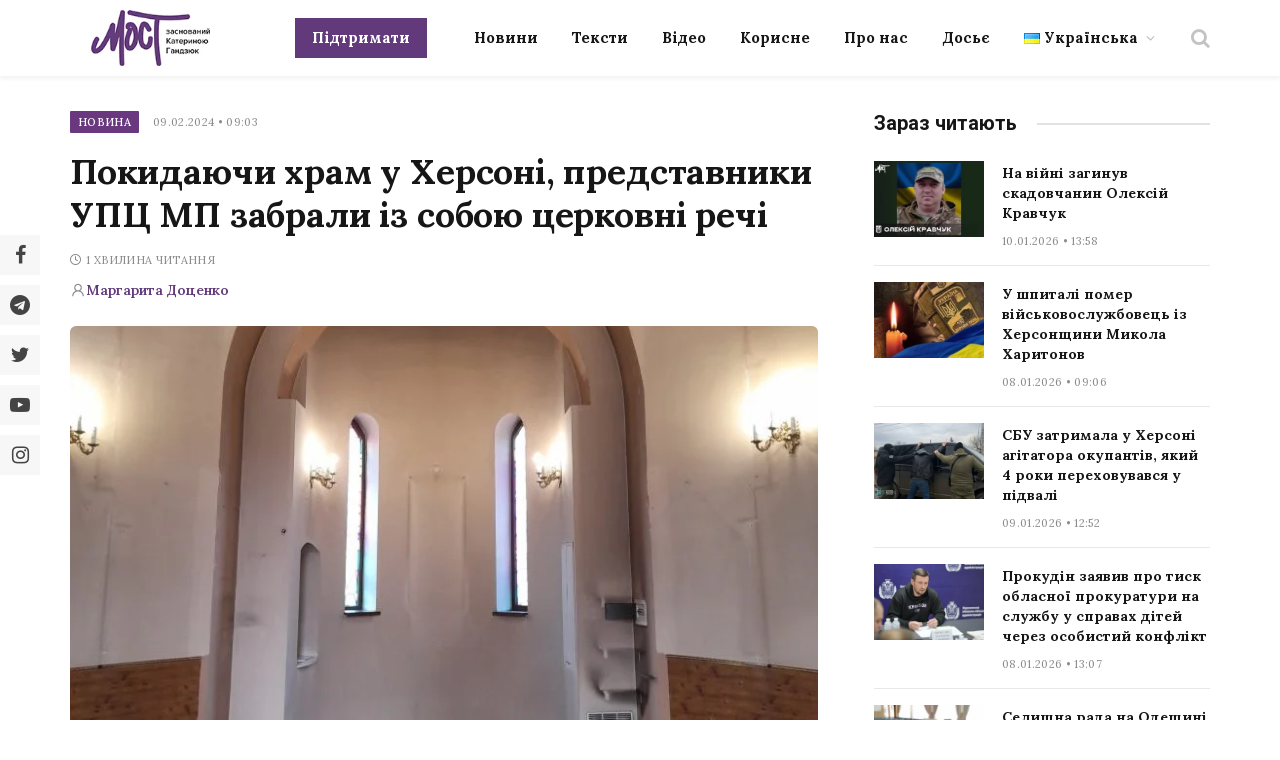

--- FILE ---
content_type: application/javascript; charset=utf-8
request_url: https://most.ks.ua/wp-content/themes/smart-mag/js/custom.js?ver=1.0.3
body_size: 1232
content:
//<------- FORM ------->//
const form = document.getElementById('payment-form');

if (form) {
  form.addEventListener('submit', (event) => {
    event.preventDefault();

    const serverPath = document.getElementById('real_server_path').value;
    const email = document.getElementById('email').value;
    const comment = document.getElementById('comment')?.value || '';
    const payType = form.querySelector('input[name="pay-type"]:checked').value;


    // const firstName = document.getElementById('first_name')?.value || '';
    // const lastName = document.getElementById('last_name')?.value || '';
    // const phoneNumber = document.getElementById('phone_number')?.value || '';
    // const address = document.getElementById('address')?.value || '';


    const amountCustom = document.getElementById('amount-custom').value;
    const selectedAmountElement = form.querySelector('input[name="amount"]:checked');
    const selectedAmount = selectedAmountElement ? selectedAmountElement.value : null;
    const amount = amountCustom == false ? selectedAmount : amountCustom;

    const data = {
      amount: amount,
      email: email,
      comment: comment,
      type: payType,
    };

    fetch(serverPath, {
        method: 'POST',
        body: JSON.stringify(data),
        headers: {
          'Content-Type': 'application/json'
        }
      })
      .then(response => response.text())
      .then(formHtml => {
        console.log(formHtml);
        let container = document.createElement('span');
        container.setAttribute('hidden', 'true');
        container.innerHTML = formHtml;

        document.body.appendChild(container);
        container.querySelector('form').submit();
      })
      .catch(error => console.error(error));
  });
}

//<------- NEWS SLIDER ------->//

// Step 1
/*
const galleryElement = document.querySelector('.wp-block-gallery');

if (galleryElement) {
  galleryElement.classList.add('swiper');
  // Step 2
  const swiperContainer = document.createElement('div');
  swiperContainer.classList.add('swiper-wrapper');
  galleryElement.appendChild(swiperContainer);

  // Step 3
  const galleryItems = galleryElement.querySelectorAll('figure');
  galleryItems.forEach(item => {
    const swiperSlide = document.createElement('div');
    swiperSlide.classList.add('swiper-slide');
    swiperSlide.appendChild(item);
    swiperContainer.appendChild(swiperSlide);
  });

  // Step 4
  const nextButton = document.createElement('div');
  const prevButton = document.createElement('div');
  nextButton.classList.add('swiper-button');
  nextButton.classList.add('swiper-button-next');
  prevButton.classList.add('swiper-button');
  prevButton.classList.add('swiper-button-prev');

  galleryElement.appendChild(nextButton);
  galleryElement.appendChild(prevButton);

  const pagination = document.createElement('div');
  pagination.classList.add('swiper-pagination');
  galleryElement.appendChild(pagination);

  // Step 5
  var newSlider = new Swiper('.swiper', {
    pagination: {
      el: ".swiper-pagination",
      type: "fraction",
    },
    navigation: {
      nextEl: ".swiper-button-next",
      prevEl: ".swiper-button-prev",
    },
  });
}
*/

const galleryElements = jQuery('.wp-block-gallery');

if (galleryElements) {

  jQuery(galleryElements).each(function(i, galleryElement) {

    galleryElement.classList.add('swiper');
    // Step 2
    const swiperContainer = document.createElement('div');
    swiperContainer.classList.add('swiper-wrapper');
    galleryElement.appendChild(swiperContainer);

    // Step 3
    const galleryItems = galleryElement.querySelectorAll('figure');
    galleryItems.forEach(item => {
      const swiperSlide = document.createElement('div');
      swiperSlide.classList.add('swiper-slide');
      swiperSlide.appendChild(item);
      swiperContainer.appendChild(swiperSlide);
    });

    // Step 4
    const nextButton = document.createElement('div');
    const prevButton = document.createElement('div');
    nextButton.classList.add('swiper-button');
    nextButton.classList.add('swiper-button-next');
    prevButton.classList.add('swiper-button');
    prevButton.classList.add('swiper-button-prev');

    galleryElement.appendChild(nextButton);
    galleryElement.appendChild(prevButton);

    const pagination = document.createElement('div');
    pagination.classList.add('swiper-pagination');
    galleryElement.appendChild(pagination);

    // Step 5
    var newSlider = new Swiper('.swiper', {
      pagination: {
        el: ".swiper-pagination",
        type: "fraction",
      },
      navigation: {
        nextEl: ".swiper-button-next",
        prevEl: ".swiper-button-prev",
      },
    });
  });
}

// disable links

// Get all the links inside the .single-featured element
const featuredLinks = document.querySelectorAll('.single-featured a');

// Loop through each link and disable it
featuredLinks.forEach(link => {
  link.addEventListener('click', (event) => {
    event.preventDefault(); // prevent the link from navigating to its href
  });
});

// Get all the links inside the .wp-block-gallery element
const galleryLinks = document.querySelectorAll('.wp-block-gallery a');

// Loop through each link and disable it
galleryLinks.forEach(link => {
  link.addEventListener('click', (event) => {
    event.preventDefault(); // prevent the link from navigating to its href
  });
});

// Birthday block toggle functionality
document.addEventListener('DOMContentLoaded', function() {
  const birthdayBlocks = document.querySelectorAll('.birthday-block[data-has-multiple="1"]');
  
  birthdayBlocks.forEach(function(block) {
    const toggleButton = block.querySelector('.birthday-block__toggle');
    const list = block.querySelector('.birthday-block__list');
    const toggleText = toggleButton ? toggleButton.querySelector('.birthday-block__toggle-text') : null;
    
    if (toggleButton && list && toggleText) {
      toggleButton.addEventListener('click', function() {
        if (list.classList.contains('birthday-block__list--collapsed')) {
          list.classList.remove('birthday-block__list--collapsed');
          list.classList.add('birthday-block__list--expanded');
          toggleText.textContent = 'Згорнути';
        } else {
          list.classList.remove('birthday-block__list--expanded');
          list.classList.add('birthday-block__list--collapsed');
          toggleText.textContent = 'Переглянути інші';
        }
      });
    }
  });
});